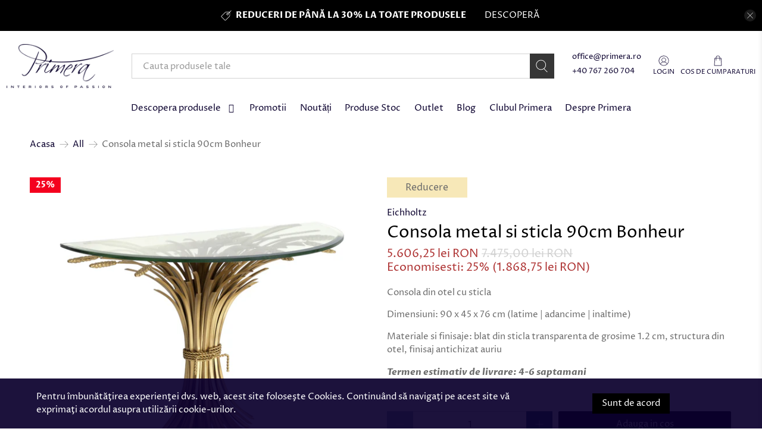

--- FILE ---
content_type: text/javascript; charset=utf-8
request_url: https://primera-shop.ro/products/consola-bonheur-console-table-90x45x76-cm.js
body_size: 459
content:
{"id":1937379786794,"title":"Consola metal si sticla 90cm Bonheur","handle":"consola-bonheur-console-table-90x45x76-cm","description":"\u003cp\u003eConsola din otel cu sticla \u003c\/p\u003e\n\u003cp\u003eDimensiuni: 90 x 45 x 76 cm (latime | adancime | inaltime)\u003c\/p\u003e\n\u003cp\u003eMateriale si finisaje: blat din sticla transparenta de grosime 1.2 cm, structura din otel, finisaj antichizat auriu\u003c\/p\u003e\n\u003cp class=\"p1\"\u003e\u003cspan class=\"s1\"\u003e\u003cb\u003e\u003ci\u003eTermen estimativ de livrare: 4-6 saptamani \u003c\/i\u003e\u003c\/b\u003e\u003c\/span\u003e\u003c\/p\u003e","published_at":"2019-04-17T11:50:24+03:00","created_at":"2019-04-17T11:50:24+03:00","vendor":"Eichholtz","type":"consola","tags":["auriu","consola","eichholtz","metal","normal","over-500","over-5000","over-6000","reducere","sticla"],"price":560625,"price_min":560625,"price_max":560625,"available":true,"price_varies":false,"compare_at_price":747500,"compare_at_price_min":747500,"compare_at_price_max":747500,"compare_at_price_varies":false,"variants":[{"id":14787597500458,"title":"Default Title","option1":"Default Title","option2":null,"option3":null,"sku":"","requires_shipping":true,"taxable":false,"featured_image":null,"available":true,"name":"Consola metal si sticla 90cm Bonheur","public_title":null,"options":["Default Title"],"price":560625,"weight":0,"compare_at_price":747500,"inventory_management":null,"barcode":"111804","requires_selling_plan":false,"selling_plan_allocations":[]}],"images":["\/\/cdn.shopify.com\/s\/files\/1\/2592\/4626\/products\/a1133107-37d3-4ec3-9a7b-abcdb1b0b3f9_668c382b-9593-4cbd-9fe8-5ca76057d9ee.png?v=1635237804","\/\/cdn.shopify.com\/s\/files\/1\/2592\/4626\/products\/a1133107-37d3-4ec3-9a7b-abcdb1b0b3f9-2021-01-22T112515.322.png?v=1611307570","\/\/cdn.shopify.com\/s\/files\/1\/2592\/4626\/products\/a1133107-37d3-4ec3-9a7b-abcdb1b0b3f9-2021-01-22T112554.472.png?v=1611307570","\/\/cdn.shopify.com\/s\/files\/1\/2592\/4626\/products\/a1133107-37d3-4ec3-9a7b-abcdb1b0b3f9-2021-01-22T112526.560.png?v=1611307570","\/\/cdn.shopify.com\/s\/files\/1\/2592\/4626\/products\/a1133107-37d3-4ec3-9a7b-abcdb1b0b3f9-2021-01-22T112535.675.png?v=1611307571","\/\/cdn.shopify.com\/s\/files\/1\/2592\/4626\/products\/a1133107-37d3-4ec3-9a7b-abcdb1b0b3f9-2021-01-22T112545.035.png?v=1611307575"],"featured_image":"\/\/cdn.shopify.com\/s\/files\/1\/2592\/4626\/products\/a1133107-37d3-4ec3-9a7b-abcdb1b0b3f9_668c382b-9593-4cbd-9fe8-5ca76057d9ee.png?v=1635237804","options":[{"name":"Title","position":1,"values":["Default Title"]}],"url":"\/products\/consola-bonheur-console-table-90x45x76-cm","media":[{"alt":null,"id":25048182882457,"position":1,"preview_image":{"aspect_ratio":1.0,"height":1000,"width":1000,"src":"https:\/\/cdn.shopify.com\/s\/files\/1\/2592\/4626\/products\/a1133107-37d3-4ec3-9a7b-abcdb1b0b3f9_668c382b-9593-4cbd-9fe8-5ca76057d9ee.png?v=1635237804"},"aspect_ratio":1.0,"height":1000,"media_type":"image","src":"https:\/\/cdn.shopify.com\/s\/files\/1\/2592\/4626\/products\/a1133107-37d3-4ec3-9a7b-abcdb1b0b3f9_668c382b-9593-4cbd-9fe8-5ca76057d9ee.png?v=1635237804","width":1000},{"alt":null,"id":17364272218265,"position":2,"preview_image":{"aspect_ratio":1.0,"height":1000,"width":1000,"src":"https:\/\/cdn.shopify.com\/s\/files\/1\/2592\/4626\/products\/a1133107-37d3-4ec3-9a7b-abcdb1b0b3f9-2021-01-22T112515.322.png?v=1611307570"},"aspect_ratio":1.0,"height":1000,"media_type":"image","src":"https:\/\/cdn.shopify.com\/s\/files\/1\/2592\/4626\/products\/a1133107-37d3-4ec3-9a7b-abcdb1b0b3f9-2021-01-22T112515.322.png?v=1611307570","width":1000},{"alt":null,"id":17364272283801,"position":3,"preview_image":{"aspect_ratio":1.0,"height":1000,"width":1000,"src":"https:\/\/cdn.shopify.com\/s\/files\/1\/2592\/4626\/products\/a1133107-37d3-4ec3-9a7b-abcdb1b0b3f9-2021-01-22T112554.472.png?v=1611307570"},"aspect_ratio":1.0,"height":1000,"media_type":"image","src":"https:\/\/cdn.shopify.com\/s\/files\/1\/2592\/4626\/products\/a1133107-37d3-4ec3-9a7b-abcdb1b0b3f9-2021-01-22T112554.472.png?v=1611307570","width":1000},{"alt":null,"id":17364272316569,"position":4,"preview_image":{"aspect_ratio":1.0,"height":1000,"width":1000,"src":"https:\/\/cdn.shopify.com\/s\/files\/1\/2592\/4626\/products\/a1133107-37d3-4ec3-9a7b-abcdb1b0b3f9-2021-01-22T112526.560.png?v=1611307570"},"aspect_ratio":1.0,"height":1000,"media_type":"image","src":"https:\/\/cdn.shopify.com\/s\/files\/1\/2592\/4626\/products\/a1133107-37d3-4ec3-9a7b-abcdb1b0b3f9-2021-01-22T112526.560.png?v=1611307570","width":1000},{"alt":null,"id":17364272644249,"position":5,"preview_image":{"aspect_ratio":1.0,"height":1000,"width":1000,"src":"https:\/\/cdn.shopify.com\/s\/files\/1\/2592\/4626\/products\/a1133107-37d3-4ec3-9a7b-abcdb1b0b3f9-2021-01-22T112535.675.png?v=1611307571"},"aspect_ratio":1.0,"height":1000,"media_type":"image","src":"https:\/\/cdn.shopify.com\/s\/files\/1\/2592\/4626\/products\/a1133107-37d3-4ec3-9a7b-abcdb1b0b3f9-2021-01-22T112535.675.png?v=1611307571","width":1000},{"alt":null,"id":17364273234073,"position":6,"preview_image":{"aspect_ratio":1.0,"height":1000,"width":1000,"src":"https:\/\/cdn.shopify.com\/s\/files\/1\/2592\/4626\/products\/a1133107-37d3-4ec3-9a7b-abcdb1b0b3f9-2021-01-22T112545.035.png?v=1611307575"},"aspect_ratio":1.0,"height":1000,"media_type":"image","src":"https:\/\/cdn.shopify.com\/s\/files\/1\/2592\/4626\/products\/a1133107-37d3-4ec3-9a7b-abcdb1b0b3f9-2021-01-22T112545.035.png?v=1611307575","width":1000}],"requires_selling_plan":false,"selling_plan_groups":[]}

--- FILE ---
content_type: text/javascript
request_url: https://www.zination.com/zina/zina.js?app_id=H0NxiDvrp0Vr&provider=shopify&shop=primera-shop-ro.myshopify.com
body_size: 7007
content:
var zelinaSettings = {"shopDomain":"primera-shop-ro.myshopify.com","provider":"shopify","appId":"H0NxiDvrp0Vr","secret":"_kXWxbAcWdA.cwA.kVs.JI9tKH2rhiy0n5dRw-5fHxrsI0XJWaj8ztzB-DybWjo","icon_position":null,"isTraditionalShoppingCart":null,"orderSetting":[{"is_default":false,"name_field":2,"email_field":2,"phone_field":2,"address_field":2,"company_name_field":1,"shipping_address_field":0,"po_number_field":0,"ship_date_field":0,"cancel_date_field":0,"carrier_field":0,"comments_field":0,"id":null,"shop_id":12745},true],"orderDiscount":null,"orderVolumePrice":null,"isMoreShopperInfo":null,"isShownVariantInventory":null,"isShownRoundupPrice":null,"currencyExchangeRate":{"currency":"RON","rate":1},"isExceptStoreZelina":null};var zinaUtils={addEvent:function(t,i,e,n){null!=t&&void 0!==t&&(t.addEventListener?t.addEventListener(i,e,!!n):t.attachEvent?t.attachEvent("on"+i,e):t["on"+i]=e)},getWindowSize:function(){return{width:window.innerWidth||document.documentElement.clientWidth||document.body.clientWidth,height:window.innerHeight||document.documentElement.clientHeight||document.body.clientHeight}},getZinaOpenedWrapperWidth:function(){var t=this.getWindowSize();return 375<=t.width?375:t.width},validateEmail:function(t){return/^(([^<>()\[\]\\.,;:\s@"]+(\.[^<>()\[\]\\.,;:\s@"]+)*)|(".+"))@((\[[0-9]{1,3}\.[0-9]{1,3}\.[0-9]{1,3}\.[0-9]{1,3}])|(([a-zA-Z\-0-9]+\.)+[a-zA-Z]{2,}))$/.test(t)},validateName:function(t){return/^(.+)$/.test(t)},hide:function(t){var i=document.getElementById(t);i&&(i.style.display="none")},fade:function(t,i,e){var n=document.getElementById(t),a="in"==i?.2:1;n.style.opacity=a,"in"==i&&(n.style.display="");var o=setInterval(function(){a<=.1&&(clearInterval(o),a=0,n.style.display="none"),1<a&&(clearInterval(o),a=1),n.style.opacity=a,n.style.filter="alpha(opacity="+100*a+")",a="in"==i?a*(1+e):a*(1-e)},50)},fadeIn:function(t,i){this.fade(t,"in",i)},fadeOut:function(t,i){this.fade(t,"out",i)},setCookie:function(t,i,e){var n=new Date;n.setTime(n.getTime()+e);var a="expires="+n.toUTCString();document.cookie=t+"="+i+";"+a+";path=/"},getCookie:function(t){for(var i=t+"=",e=document.cookie.split(";"),n=0;n<e.length;n++){var a=e[n];if(0==(a=a.replace(/^\s+|\s+$/gm,"")).indexOf(i))return a.substring(i.length,a.length)}return""},getMetaContents:function(t){for(var i=document.getElementsByTagName("meta"),e={},n=0;n<i.length;n++){var a=i[n].getAttribute("property"),o=i[n].getAttribute("content");a&&a.startsWith(t)&&null==e[a]&&(e[a]=o)}return e}},zinaIconUI={icons:["https://s3.amazonaws.com/zelina-media/images/zina-icon.svg"],notificationMessages:[],iconPosition:null,updateIframeDimentions:function(){zinaDebug&&console.log("IconUI::updateIframeDimentions");var t=75;0<this.notificationMessages.length&&(t+=245),this.iframe.style.width=t+"px"},openMessageNotification:function(){zinaDebug&&console.log("IconUI::openMessageNotification");var t=this.iframe.contentWindow.document,i=t.getElementById("zina-message-notify-wrapper");if(0<this.notificationMessages.length){for(var e=t.getElementById("zina-message-notify-container"),n=this.notificationMessages.length-1;0<=n;n--)if(this.notificationMessages[n].message.text){e.innerText=this.notificationMessages[n].message.text,this.iframe.style.width="320px",i.style.display="block";break}}else this.iframe.style.width="90px",i.style.display="none"},updateNotificationStatus:function(t){zinaDebug&&(console.log("IconUI::updateNotificationStatus"),console.log(t));var i=this.iframe.contentWindow.document.getElementById("zina-message-notify-counter");t.unread?(i.style.display="block",i.innerText=t.unread):(i.style.display="none",this.updateIframeDimentions())},addIcon:function(t){this.icons.indexOf(t.zapplet.icon)<0&&this.icons.push(t.zapplet.icon_bw)},show:function(t){0==this.settings.isExceptStoreZelina?iframe.style.display="none":this.iframe.style.display=""},rotateIcons:function(){var t=0,i=this.iframe.contentWindow.document.getElementById("zina-toggle-conversations").getElementsByTagName("img")[0],e=this;setInterval(function(){i.style.animation="swashOut 2s",setTimeout(function(){i.style.height="40px",i.style.width="40px",i.style.padding="0px",i.src=e.icons[t],i.style.animation="swashIn 2s"},2e3),t=t+1>=e.icons.length?0:t+1},4e3)},event:function(t,i){switch(t){case"zina.notification.message":this.notificationMessages.push(i),this.openMessageNotification();break;case"zina.notification.status":this.updateNotificationStatus(i);break;case"zina.icon.addIcon":this.addIcon(i);break;case"zina.icon.show":this.show()}},iframe:function(){var t=document.createElement("iframe");return t.setAttribute("id","zina-icon-iframe"),t.frameBorder="0",t.style.position="fixed",t.style.width="75px",t.style.height="90px",t.style.right="0",t.style.display="none",t}(),init:function(t,i,e){this.settings=i,this.iconPosition=e;var n=window.innerHeight-45;this.setIconPositon(n),t.appendChild(this.iframe),this.iframe.contentWindow.document.open(),this.iframe.contentWindow.document.write(this.iframeHtml()),this.iframe.contentWindow.document.close();var a=this;setTimeout(function(){a.rotateIcons()},3e3)},setIconPositon:function(t){this.iframe.style.bottom=t/5*(5-this.iconPosition)-90+"px"},onWindowResize:function(){zinaIconUI.setIconPositon(zinaUtils.getWindowSize().height-45)},iframeHtml:function(){return zinaUtils.addEvent(window,"resize",this.onWindowResize,!0),zinaDebug&&console.log("IconUI::iframeHtml"),'         <html>         <link href="'+zinaUrl+'/zina/main.css" rel="stylesheet" />         <script>         var toggleConversations = function() {             window.parent.postMessage({ "name": "zina.conversations.toggle"}, "*");         };         var closeMessageNotification = function () {             document.getElementById("zina-message-notify-wrapper").style.display = "none";         };         <\/script>         <body style="margin:0; padding:0">         <div id="zina-message-notify-wrapper">             <span id ="zina-message-notify-close" class="zina-message-notify-button" onclick="closeMessageNotification()">                 <img src="'+zinaUrl+'/zina/images/close.png" width="12px" height="12px" style="padding:3px 2px;" >             </span>             <div id="zina-message-notify-container"></div>             <div style="position: absolute;bottom: 0px;padding: 5px 15px;font-size: 12px;"></div>         </div>         <div id="zina-icon-wrapper">             <span id ="zina-message-notify-counter" class="zina-message-notify-button"></span>             <a id="zina-toggle-conversations" onclick="toggleConversations()" href="#">                 <img src="'+this.icons[0]+'">             </a>         </div>         </body>         </html>'}},zinaConversationsUI={originalBody:{leftMargin:null,rightMargin:null,backgroundPositionX:null},toggle:function(){"0px"==this.iframe.style.right?this.close():this.open()},open:function(){if("0px"!=this.iframe.style.right){zinaIconUI.iframe.contentWindow.document.getElementById("zina-message-notify-wrapper").style.display="none";var t=zinaUtils.getZinaOpenedWrapperWidth(),i=document.getElementsByTagName("body")[0];this.originalBody.leftMargin=i.style.marginLeft,this.originalBody.rightMargin=i.style.marginRight,this.originalBody.backgroundPositionX=i.style.backgroundPositionX,zinaWindow=zinaUtils.getWindowSize();var e=0,n=this,a=setInterval(function(){t<=e?clearInterval(a):(e=e+40<=t?e+40:t,zinaIconUI.iframe.style.right=e+"px",n.iframe.style.right=e-t+"px",i.style.backgroundPositionX=-e+"px",i.style.marginRight=e+"px",i.style.marginLeft=-e+"px")},2);this.iframe.contentWindow.postMessage({name:"updateIFrameStatus",data:{opened:!0}},"*")}},close:function(){if("0px"==this.iframe.style.right){var i=zinaUtils.getZinaOpenedWrapperWidth(),e=document.getElementsByTagName("body")[0],n=parseInt(e.style.marginRight.replace("px","")),a=0,o=this,s=setInterval(function(){if(i<=a)clearInterval(s),e.style.marginLeft=o.originalBody.leftMargin,e.style.marginRight=o.originalBody.rightMargin,e.style.backgroundPositionX=o.originalBody.backgroundPositionX;else{a=a+40<=i?a+40:i,zinaIconUI.iframe.style.right=i-a+"px",o.iframe.style.right=-a+"px";var t=n-a;e.style.backgroundPositionX=-t+"px",e.style.marginRight=t+"px",e.style.marginLeft=-t+"px"}},2);this.iframe.contentWindow.postMessage({name:"updateIFrameStatus",data:{opened:!1}},"*")}},event:function(t,i){switch(t){case"zina.conversations.toggle":this.toggle();break;case"zina.conversations.open":this.open();break;case"zina.conversations.close":this.close()}},iframe:function(){var t=zinaUtils.getZinaOpenedWrapperWidth(),i=document.createElement("iframe");return i.setAttribute("id","zina-conversation-iframe"),i.frameBorder="0",i.style.position="fixed",i.style.width=t+"px",i.style.height="100%",i.style.bottom="0",i.style.right="-"+t+"px",i}(),init:function(t,i,e,n){t.appendChild(this.iframe),this.iframe.contentWindow.document.open(),this.iframe.contentWindow.document.write(this.iframeHtml(i,e,n)),this.iframe.contentWindow.document.close()},iframeHtml:function(t,i,e){return zinaDebug&&console.log("ConversationUI::iframeHtml"),'     <html>     <link href="'+zinaUrl+'/zina/main.css" rel="stylesheet" />     <link href="'+zinaUrl+'/zina/botchat.css" rel="stylesheet" />     <script src="'+zinaUrl+'/zina/socket.io.js"><\/script>     <script src="'+zinaUrl+'/zina/botchat.js"><\/script>     <script src="'+zinaUrl+'/zina/directLine.js"><\/script>     <script src="'+zinaUrl+'/zina/main.js"><\/script>     <style id="conversations_style">         .fb_iframe_widget iframe {            width: 100% !important;            height: 89% !important;            bottom: 10 !important;            right: 0px !important;         }         .fb_dialog.fb_dialog_advanced, .fb_dialog.fb_dialog_mobile {            left: 10px !important;            right: auto !important;            bottom:auto !important;            box-shadow: none !important;         }     </style>     <body style="margin:0; padding:0">     <div id="zina-opened-wrapper">             <div class="zina-opened-wrapper-left-border"></div>             <div class="zina-conversations-header">               <div id="zina-conversations-title">                 <div class="zina-header-title">Action Center</div>                 \x3c!-- <div class="zina-header-subtitle">with our team</div> --\x3e               </div>               <div id="zina-conversation-title" style="display: none">                 <div class="zina-header-image" id="zina-active-conversation-image"></div>                 <div class="zina-header-title" id="zina-active-conversation-title"></div>                 \x3c!-- <div class="zina-header-subtitle">Your Online Assistant</div> --\x3e               </div>               \x3c!-- <div class="zina-agent"></div> --\x3e              <div id="zina-close-conversations" style="background-image:url('+zinaUrl+'/zina/images/close.png)"></div>               <div id="zina-back-conversations" style="background-image:url('+zinaUrl+'/zina/images/back.png); display:none"></div>             </div>             <div id="zina-conversations"></div>             <div id="zina-user-form" style="display: none">               <center>               <table>               <tr>               <td><label for="zina_user_first_name">First Name:*</label></td>               <td><input type="text" name="zina_user_first_name" id="zina_user_first_name"></td>               </tr><tr>               <td><label for="zina_user_last_name">Last Name:*</label></td>               <td><input type="text" name="zina_user_last_name" id="zina_user_last_name"></td>               </tr><tr>               <td><label for="zina_user_email">Email:*</label></td>               <td><input type="text" name="zina_user_email" id="zina_user_email"></td>               </tr><tr>               <td>&nbsp;</td><td><button id="zina_user_submit" name="zina_user_submit" onclick="submitUserInfo()">Submit</button></td>               </tr></table>               </center>            </div>             <div id="zina-bot-conversations"></div>             <div id="zina-bot-container"></div>             <div id="zina-bot-power-by"><a href="http://about.zination.com" target="_blank">Powered by <span>Nation</span></a></div>     </div>     <script>         settings = '+t+";         userInfo = "+i+";         productMetaData = "+e+";         initZina(settings, userInfo, window.location.href, productMetaData);     <\/script>     </body>     </html>"}},shoppingCartUI={originalBody:{leftMargin:null,rightMargin:null,backgroundPositionX:null},toggle:function(){"0px"==this.iframe.style.right?this.close():this.open()},open:function(){if("0px"!=this.iframe.style.right){var t=zinaUtils.getZinaOpenedWrapperWidth(),i=document.getElementsByTagName("body")[0];this.originalBody.leftMargin=i.style.marginLeft,this.originalBody.rightMargin=i.style.marginRight,this.originalBody.backgroundPositionX=i.style.backgroundPositionX,zinaWindow=zinaUtils.getWindowSize();var e=0,n=this,a=setInterval(function(){t<=e?clearInterval(a):(e=e+40<=t?e+40:t,n.iframe.style.right=e-t+"px",i.style.backgroundPositionX=-e+"px",i.style.marginRight=e+"px",i.style.marginLeft=-e+"px")},2)}},close:function(){if("0px"==this.iframe.style.right)var i=zinaUtils.getZinaOpenedWrapperWidth(),e=document.getElementsByTagName("body")[0],n=parseInt(e.style.marginRight.replace("px","")),a=0,o=this,s=setInterval(function(){if(i<=a)clearInterval(s),e.style.marginLeft=o.originalBody.leftMargin,e.style.marginRight=o.originalBody.rightMargin,e.style.backgroundPositionX=o.originalBody.backgroundPositionX;else{a=a+40<=i?a+40:i,o.iframe.style.right=-a+"px";var t=n-a;e.style.backgroundPositionX=-t+"px",e.style.marginRight=t+"px",e.style.marginLeft=-t+"px"}},2)},event:function(t,i){switch(t){case"zina.shoppingcart.toggle":this.toggle();break;case"zina.shoppingcart.open":this.open();break;case"zina.shoppingcart.close":this.close()}},iframe:function(){var t=zinaUtils.getZinaOpenedWrapperWidth(),i=document.createElement("iframe");return i.setAttribute("id","shopping-cart-iframe"),i.frameBorder="0",i.style.position="fixed",i.style.width=t+"px",i.style.height="100%",i.style.bottom="0",i.style.zIndex="50007",i.style.right="-"+t+"px",i}(),init:function(t,i,e,n){t.appendChild(this.iframe),this.iframe.contentWindow.document.open(),this.iframe.contentWindow.document.write(this.iframeHtml(i,e,n)),this.iframe.contentWindow.document.close()},iframeHtml:function(t,i,e){zinaDebug&&console.log("shopping-cart-ui::iframeHtml");var n=JSON.parse(t).orderSetting[0];return'     <html>     <link href="'+zinaUrl+'/zina/main.css" rel="stylesheet" />     <link href="'+zinaUrl+'/zina/botchat.css" rel="stylesheet" />     <script src="'+zinaUrl+'/zina/socket.io.js"><\/script>     <script src="'+zinaUrl+'/zina/botchat.js"><\/script>     <script src="'+zinaUrl+'/zina/directLine.js"><\/script>     <script src="'+zinaUrl+'/zina/main.js"><\/script>     <body style="margin:0; padding:0">      <div id="shopping-cart-opened-wrapper">     \t\t<div id="ct_shopping-cart-container" class="ct_zina-bot">    \t\t\t<div id="ct_header">    \t\t\t\t<div class="ct_h_title">    \t\t\t\t\t<text class="ct_h_text">Your Cart - <span id="ct_h_item-status">0 Item</span></text>                \t\t<button class="ct_h_empty-btn" onclick="containerShoppingCart.emptyCart();" name="button" type="button">Empty cart</button>                \t\t<div id="shopping-cart-close" style="background-image:url('+zinaUrl+'/zina/images/close.png)"></div>                 \t</div>    \t\t\t</div>    \t\t\t<div id="ct_main">    \t\t\t\t<div id="shopping-cart"></div>    \t\t\t</div>    \t\t\t<div id="ct_footer">    \t\t\t<div>            \t    <div id="ct_f_total">        \t\t        <text id="ct_f_add_discount-text">Add Discount</text>        \t\t        <text id="ct_f_add_discount-prs">0.00</text>        \t        </div>            \t    <div id="ct_f_total">    \t\t             <text id="ct_f_total_discount-text">Total Discount</text>    \t\t             <text id="ct_f_total_discount-prs">0.00</text>    \t            </div>                \t<div id="ct_f_total">                \t\t<text id="ct_f_total-text">TOTAL</text>                \t\t<text id="ct_f_total-prs">0.00</text>                \t</div>                \t<p class="ct_f_text">Shipping and discount codes are added at checkout</p>                \t<button class="ct_f_submit-btn" onclick="containerShoppingCart.submitOrder();" type="button" name="button">                \t\tSubmit your order                \t</button></div >    \t\t\t</div>    \t\t</div>    \t\t<div id="ct_shop-cart-checkout" style="display: none">                <div class="ct_checkout-header">                \t<div id="ct_back-shopping-cart" style="background-image:url('+zinaUrl+'/zina/images/back.png)"></div>                 \t<div id="ct_checkout-title">Submit your order</div>                </div>\t            <div class="ct_submit-form">\t\t            <form class="contact100-form validate-form">\t\t\t            <span class="ct_submit-form-title">\t\t\t            Contact Information\t\t\t            </span>'+(0!=n.name_field?'\t\t\t            <div class="ct_submit-wrap-input ct_submit-validate-input">\t\t\t            <input class="ct_submit-input" id="ct_order-fullname" type="text" name="name" onChange="this.style.borderColor=\'#000\'"\t\t\t               placeholder="Name'+(2==n.name_field?"*":"")+'">\t\t\t            </div>':"")+(0!=n.email_field?'\t\t\t            <div class="ct_submit-wrap-input ct_submit-validate-input" data-validate="Valid email is required: ex@abc.xyz">\t\t\t            <input class="ct_submit-input" id="ct_order-email" type="text" name="email" onChange="this.style.borderColor=\'#000\'"\t\t\t               placeholder="Email'+(2==n.email_field?"*":"")+'">\t\t\t            </div>':"")+(0!=n.phone_field?'\t\t\t            <div class="ct_submit-wrap-input ct_submit-validate-input">\t\t\t            <input class="ct_submit-input" id="ct_order-phone" type="text" name="phone" onChange="this.style.borderColor=\'#000\'"\t\t\t               placeholder="Phone'+(2==n.phone_field?"*":"")+'">\t\t\t            </div>':"")+(0!=n.address_field?'\t\t\t            <div class="ct_submit-wrap-input ct_submit-validate-input">\t\t\t            <input class="ct_submit-input" id="ct_order-address" type="text" name="address" onChange="this.style.borderColor=\'#000\'"\t\t\t               placeholder="Address'+(2==n.address_field?"*":"")+'">\t\t\t            </div>':"")+(0!=n.company_name_field?'\t\t\t            <div class="ct_submit-wrap-input ct_submit-validate-input">\t\t\t            <input class="ct_submit-input" id="ct_order-company-name" type="text" name="company-name" onChange="this.style.borderColor=\'#000\'"\t\t\t               placeholder="Company name'+(2==n.company_name_field?"*":"")+'">\t\t\t            </div>':"")+(0!=n.shipping_address_field?'\t\t\t            <div class="ct_submit-wrap-input ct_submit-validate-input">\t\t\t            <input class="ct_submit-input" id="ct_order-shipping-address" type="text" name="shipping-address" onChange="this.style.borderColor=\'#000\'"\t\t\t               placeholder="Shipping Address'+(2==n.shipping_address_field?"*":"")+'">\t\t\t            </div>':"")+(0!=n.po_number_field?'\t\t\t            <div class="ct_submit-wrap-input ct_submit-validate-input">\t\t\t            <input class="ct_submit-input" id="ct_order-po-number" type="text" name="po-number" onChange="this.style.borderColor=\'#000\'"\t\t\t               placeholder="PO Number'+(2==n.po_number_field?"*":"")+'">\t\t\t            </div>':"")+(0!=n.ship_date_field?'\t\t\t            <div class="ct_submit-wrap-input ct_submit-validate-input">\t\t\t            <input class="ct_submit-input" id="ct_order-ship-date" type="text" name="ship-date" onChange="this.style.borderColor=\'#000\'"\t\t\t               placeholder="Ship Date'+(2==n.ship_date_field?"*":"")+'">\t\t\t            </div>':"")+(0!=n.cancel_date_field?'\t\t\t            <div class="ct_submit-wrap-input ct_submit-validate-input">\t\t\t            <input class="ct_submit-input" id="ct_order-cancel-date" type="text" name="cancel-date" onChange="this.style.borderColor=\'#000\'"\t\t\t               placeholder="Cancel Date'+(2==n.cancel_date_field?"*":"")+'">\t\t\t            </div>':"")+(0!=n.carrier_field?'\t\t\t            <div class="ct_submit-wrap-input ct_submit-validate-input">\t\t\t            <input class="ct_submit-input" id="ct_order-carrier" type="text" name="carrier" onChange="this.style.borderColor=\'#000\'"\t\t\t               placeholder="Carrier'+(2==n.carrier_field?"*":"")+'">\t\t\t            </div>':"")+(0!=n.comments_field?'\t\t\t            <div class="ct_submit-wrap-input ct_submit-validate-input">\t\t\t            <input class="ct_submit-input" id="ct_order-comments" type="text" name="comments" onChange="this.style.borderColor=\'#000\'"\t\t\t              placeholder="Comments'+(2==n.comments_field?"*":"")+'">\t\t\t            </div>':"")+'\t\t            </form>\t          \t</div>\t          \t<div class="ct_checkout-footer">                \t<div class="ct_f-submit-container">            \t\t\t<button class="ct_submit-btn" onclick="containerShoppingCart.executeSubmitOrders();" type="button" name="button">Submit</button>                \t</div>                </div>\t        </div>             <div id="zina-bot-power-by"><a href="http://about.zination.com" target="_blank">Powered by <span>Nation</span></a></div>     </div>     <div class="overlay show" id="ct_submit-overlay-div" style="display: none"></div>    <div class="spanner show" id="ct_submit-spanner-div" style="display: none">        <div class="loader"></div>        <p>Your order is currently submitting.</p>    </div>    <script>         settings = '+t+";         userInfo = "+i+";         productMetaData = "+e+";         initZina(settings, userInfo, window.location.href, productMetaData);     <\/script>     </body>     </html>"}},zinaPopupZappletUI={open:function(t){this.iframe.contentWindow.document.open(),this.iframe.contentWindow.document.write(this.iframeHtml(t)),this.iframe.contentWindow.document.close()},show:function(t){var i=document.getElementById("zina-container");i.insertBefore(this.backgroundDiv,i.firstChild),this.iframe.style.width=t.width+"px",this.iframe.style.height=t.height+"px",this.iframe.style.top="50%",this.iframe.style.left="50%",this.iframe.style.transform="translate(-50%, -50%)",0==this.settings.isExceptStoreZelina?iframe.style.display="none":this.iframe.style.display=""},close:function(){this.iframe.style.width="0",this.iframe.style.height="0",this.iframe.style.top="0",this.iframe.style.left="0",this.iframe.contentWindow.document.open(),this.iframe.contentWindow.document.write(""),this.iframe.contentWindow.document.close(),document.getElementById("zina-container").removeChild(this.backgroundDiv)},event:function(t,i){switch(t){case"zina.zapplet.popup.open":i.form_show_fullname=!0,this.open(i);break;case"zina.zapplet.popup.show":this.show(i);break;case"zina.zapplet.popup.close":this.close();break;case"zina.zapplet.popup.submitUserInfo":zinaConversationsUI.iframe.contentWindow.postMessage({name:"submitUserInfo",data:i},"*")}},backgroundDiv:function(){var t=document.createElement("div");return t.setAttribute("id","zina-popup-background"),t.style.position="fixed",t.style.top="0",t.style.left="0",t.style.width="100%",t.style.height="100%",t.style.background="rgba(0,0,0,0.4)",t}(),iframe:function(){var t=document.createElement("iframe");return t.setAttribute("id","zina-popup-iframe"),t.frameBorder="0",t.style.position="fixed",t.style.width="0",t.style.height="0",t.style.top="0",t.style.left="0",t}(),init:function(t,i){this.settings=i,t.appendChild(this.iframe)},iframeHtml:function(t,i){return i=zinaUtils.getWindowSize(),'<html> <script> var closePopUp = function() {     window.parent.postMessage({ "name": "zina.zapplet.popup.close"}, "*"); }; function showPopUp(img) {     var imageWidth = '+(t.popup_image_width?t.popup_image_width:"img.width")+";     var imageHeight = "+(t.popup_image_height?t.popup_image_height:"img.height")+";     var MaxImageWidth = "+i.width+" * "+(t.popup_image_max_width?t.popup_image_max_width/100:"0.90")+";     var MaxImageHeight = "+i.height+" * "+(t.popup_image_max_height?t.popup_image_max_height/100:"0.90")+';     if ("'+t.form_background_color+'" != "undefined") { MaxImageHeight = MaxImageHeight - 50; }     if (imageWidth > MaxImageWidth) {         imageHeight = imageHeight * (MaxImageWidth / imageWidth);         imageWidth = MaxImageWidth;     }     if (imageHeight > MaxImageHeight) {         imageWidth = imageWidth * (MaxImageHeight / imageHeight);         imageHeight = MaxImageHeight;     }     img.width = imageWidth;     img.height = imageHeight;     if ("'+t.form_background_color+'" != "undefined") {         var inputFontSize = (imageWidth > 512) ? 16 : (imageWidth/320)*10;         document.getElementById("zina-popup-form").style.fontSize =  inputFontSize + "px";         document.getElementById("zina-popup-form").style.width =  imageWidth + "px";     }     var width = document.body.scrollWidth + 10;     var height = document.body.scrollHeight + 10;     window.parent.postMessage({         "name": "zina.zapplet.popup.show",         "data": {width: width, height: height}     }, "*"); } function validateEmail(email) {     var re = /^(([^<>()\\[\\]\\\\.,;:\\s@"]+(\\.[^<>()\\[\\]\\\\.,;:\\s@"]+)*)|(".+"))@((\\[[0-9]{1,3}\\.[0-9]{1,3}\\.[0-9]{1,3}\\.[0-9]{1,3}])|(([a-zA-Z\\-0-9]+\\.)+[a-zA-Z]{2,}))$/;     return re.test(email); } function validateName(name) {     var re = /^(.+)$/;     return re.test(name); } function submitForm() {     if (!validateEmail(document.getElementById("email").value))         return;     if (document.getElementById("fullname") && !validateName(document.getElementById("fullname").value))         return;     window.parent.postMessage({         "name": "zina.zapplet.popup.submitUserInfo",         "data": {             "fullName": document.getElementById("fullname") ? document.getElementById("fullname").value : "",             "email": document.getElementById("email").value,             "_conversationKey": '+t._conversationKey+'         }     }, "*");     closePopUp(); } <\/script> <style> input {     outline: none !important;     font-size: inherit;     font-weight:bold;     padding:1%;     height:35px;     float:left;     display: inline-block;     border: none ! important;     box-shadow: none ! important;     outline: none ! important;     box-sizing: border-box;     margin: 0;     color:'+t.form_input_color+";     background-color:"+t.form_input_background_color+"; } .submit {     -webkit-appearance: none;     width: -moz-calc(20% - 2px);     width: -webkit-calc(20% - 2px);     width: -o-calc(20% - 2px);     width: calc(20% - 2px);     background-color:"+t.form_submit_background_color+";     color:"+t.form_submit_color+"; } #zina-popup-form {     box-sizing: border-box;     display:block;     height: 45px;     padding:5px;     background-color: "+t.form_background_color+'; } .submit::-moz-focus-inner {     border: 0; } </style> <body style="margin:0; padding:0; background: rgba(0, 0, 0, 0.0); display: inline-block"> <div id="zina-popup-wrapper" style="text-align:center; display: inline-block">     <div style="display:inline-block; position:absolute; top:10px; box-shadow:rgb(0, 0, 0) 0px 0px 10px;">'+(t.popup_image_link?'<a  target="_blank" href="'+t.popup_image_link+'">':"")+(t.popup_image?'<img src="'+t.popup_image+'" onload="showPopUp(this)" />':"")+(t.popup_image_link?"</a>":"")+(t.form_background_color?'         <div id="zina-popup-form">'+(t.form_show_fullname?'        <input type="text" name="fullname" id="fullname" placeholder="'+(t.form_input_fullname_title?t.form_input_fullname_title:"Fullname")+'"             style="width:40%">         <input type="text" name="email" id="email" placeholder="'+(t.form_input_email_title?t.form_input_email_title:"Email Address")+'"             style="margin-left: 2px; width:40%">':'<input type="text" name="email" id="email" placeholder="'+(t.form_input_email_title?t.form_input_email_title:"Email Address")+'"             style="width:80%">')+'<input type="submit" class="submit" value="'+t.form_submit_title+'" onclick="submitForm()">         </div>':"")+'</div>     <div style="position: absolute; top:5px; right:5px; background-color:#333; width:20px; height:20px; border: 2px solid #fff;border-radius: 15px;">         <a id="zina-toggle-conversations" onclick="closePopUp()" href="#">             <img src="'+zinaUrl+'/zina/images/close.png" width="12px" height="12px" style="padding:3px 2px;">         </a>     </div> </div> <script>     if ("'+t.popup_image+'" == "undefined" || "'+t.popup_image+'" == "") {         showPopUp({width: 500, height: 0 });     } <\/script> </body> </html>'}},zinaRecentViewZappletUI={event:function(t,i){t}},zinaOrderZappletUI={event:function(t,i){switch(t){case"zina.zapplet.order.status":var e=[];e.push(document.getElementById("zina-shopping-card-status")),e.push(document.getElementById("zina-shopping-card-xs-status"));for(var n=0;n<e.length&&(e[n]&&(e[n].innerHTML=i.orderLineNumber,0<i.orderLineNumber?e[n].style.display="block":e[n].style.display="none"),n!=e.length-1);n++);}}},zinaMessengerZappletUI={event:function(t,i){t}};zinaDebug=!1;var zinaApp=function(){zinaDebug&&console.log("zinaApp");var t,n=[zinaConversationsUI,shoppingCartUI,zinaIconUI,zinaPopupZappletUI,zinaRecentViewZappletUI,zinaOrderZappletUI],i=window.zelinaUserInfo?JSON.stringify(window.zelinaUserInfo):"{}",e=window.zelinaSettings?JSON.stringify(window.zelinaSettings):"{}",a=window.zelinaSettings?window.zelinaSettings.icon_position:4,o=JSON.stringify(zinaUtils.getMetaContents("og:")),s=((t=document.createElement("div")).id="zina-container",t.style.position="absolute",t.style.width="0",t.style.height="0",t.style.zIndex="2147483646",null===document.getElementById("zina-container")&&(document.body.appendChild(t),zinaConversationsUI.init(t,e,i,o),shoppingCartUI.init(t,e,i,o),zinaPopupZappletUI.init(t,e),zinaIconUI.init(t,e,a)),history.replaceState);history.replaceState=function(){s.apply(history,arguments),zinaConversationsUI.iframe.contentWindow.postMessage({name:"updateURL",data:{url:window.location.href}},"*")},zinaUtils.addEvent(window,"message",function(t){if(t.data&&t.data.name){var i=t.data.name,e=t.data.data;n.forEach(function(t){t.event(i,e)})}},!1)},zinaUrl=function(){for(var t=document.getElementsByTagName("script"),i=0;i<t.length;i++)if(0<t[i].src.search("/zina/zina.js"))return t[i].src.split("/zina/zina.js")[0]}();!function(){if("shopify"==zelinaSettings.provider){var t=new XMLHttpRequest;t.onreadystatechange=function(){if(4==t.readyState&&200==t.status){try{window.zelinaUserInfo=JSON.parse(t.responseText)}catch(t){}zinaApp()}},t.open("GET","/apps/zelina/shopify.json?app_id="+zelinaSettings.appId,!0),t.send()}else zinaApp()}();